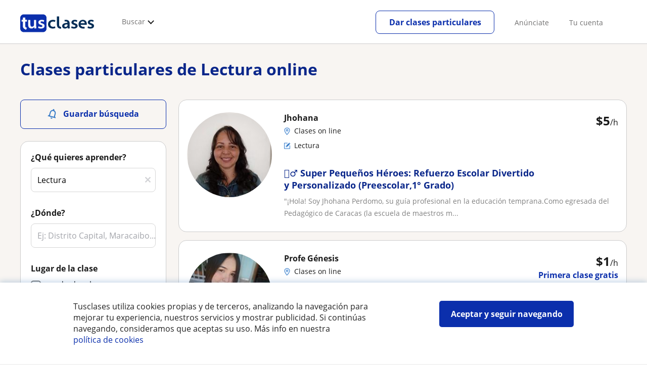

--- FILE ---
content_type: text/html; charset=utf-8
request_url: https://www.tusclases.com.ve/online/lectura/
body_size: 89888
content:


<!DOCTYPE html>
<html lang="es-VE">
<head><meta http-equiv="Content-Type" content="text/html;utf-8" /><title>
	Clases de Lectura online - 282 profesores
</title><meta name="viewport" content="width=device-width" /><meta name="robots" content="index,follow"/>
<meta name="Description" content="Clases particulares online de Lectura. Encuentra el maestro particular on-line de Lectura que necesitas en tusclases.com.ve. Estudia Lectura desde casa"/>
<link rel="canonical" href="https://www.tusclases.com.ve/online/lectura/"/>
<link rel="next" href="?pagina=2"/>
<link rel="alternate" hreflang="es-AR" href="https://www.tusclases.com.ar/online/lectura.aspx"/>
<link rel="alternate" hreflang="pt-BR" href="https://www.suasaulasparticulares.com.br/online/leitura"/>
<link rel="alternate" hreflang="es-CL" href="https://www.tusclasesparticulares.cl/online/lectura/"/>
<link rel="alternate" hreflang="es-CO" href="https://www.tusclases.co/online/lectura/"/>
<link rel="alternate" hreflang="es-ES" href="https://www.tusclasesparticulares.com/online/lectura.aspx"/>
<link rel="alternate" hreflang="fr-FR" href="https://www.voscours.fr/online/lecture"/>
<link rel="alternate" hreflang="it-IT" href="https://www.letuelezioni.it/online/lettura"/>
<link rel="alternate" hreflang="es-MX" href="https://www.tusclases.mx/online/lectura/"/>
<link rel="alternate" hreflang="es-PE" href="https://www.tusclases.pe/online/lectura/"/>
<link rel="alternate" hreflang="es-VE" href="https://www.tusclases.com.ve/online/lectura/"/>
<link rel="alternate" hreflang="en-GB" href="https://www.findtutors.co.uk/online-lessons/reading/"/>
<meta property="og:title" content="Clases de Lectura online - 282 profesores"/>
<meta property="og:description" content="Clases particulares online de Lectura. Encuentra el maestro particular on-line de Lectura que necesitas en tusclases.com.ve. Estudia Lectura desde casa"/>
<meta property="og:type" content="website" /><meta property="og:url" content="https://www.tusclases.com.ve/online/lectura/"/>
<meta property="og:image" content="https://d13nnzzfr74buh.cloudfront.net/i/og_tusclases_v2.png"/>
<link id="lnkcss" type="text/css" rel="stylesheet" href="https://d13nnzzfr74buh.cloudfront.net/tcla.min.css?v=798" /><link rel="stylesheet" type="text/css" href="https://d13nnzzfr74buh.cloudfront.net/parrilla/province-capital.min.css?v=798"/>
<link rel="stylesheet" type="text/css" href="https://d13nnzzfr74buh.cloudfront.net/AiCaller.min.css?v=798"/>
<meta http-equiv="X-UA-Compatible" content="IE=edge" /><link rel="icon" type="image/png" href="https://d13nnzzfr74buh.cloudfront.net/i/favicon-latam-esp.png">
</head>
<body id="body" class="desk footer2 country_mx country_studentpass_active nob search-page-v3 search-page" data-portalid="15" data-current-website-area="11" data-wp-req-per="1">
    
    <div id="pp"></div>
    <div id="wrapper" class="flex">
        <header id="header" class="header2 v3">
    <div class="shell-lg">
        <section class="header-web">
            <div id="logo">
                <a href="/" id="lnkhome" title="Clases particulares">
                    <img src="https://d13nnzzfr74buh.cloudfront.net/i/logo_tusclases_v3.svg" id="imglogo" width="159" height="60" />
                </a>
            </div>
            <div class="barra-vertical"></div>
            <div id="navcustom" class="navigation-web">
                <nav class="men">
                    <ul>
                        <li id="menuSearchers" class="menu menu-searchers">
                            <span class="menu-title">Buscar</span>
                            <div id="navmainsearchers" class="submenu lang_es">
                                <div class="submenu-title">
                                    <span class="submenu-title-txt dblock bold">Miles de avisos a tu alcance</span>
                                </div>
                                <div class="submenu-items ovhid">
                                    <ul class="col_l fl_l">
                                        <li id="li1">
                                            <a href="/profesores/">
                                                <svg id="header_particulares" style="color:#A3A5AB;;fill:currentcolor" width="23px" height="23px" viewBox="0 0 22 16" xmlns="http://www.w3.org/2000/svg" ><path d='M19.3218891,11.5127559 C19.9517018,11.5127559 20.5147472,11.6667556 20.9046069,11.8964761 C21.2947223,12.1261965 21.4883731,12.4078471 21.4883731,12.6639164 L21.4883731,14.0708903 L18.9302387,14.0708903 L18.9302387,13.0315203 C18.9302387,12.5078702 18.6514021,12.0535455 18.2106355,11.6884997 C18.5337279,11.5815697 18.9148899,11.5127559 19.3218891,11.5127559 Z M15.0930372,11.2569425 C16.0464538,11.2569425 16.9008707,11.4700351 17.4992184,11.8084762 C18.097566,12.1469174 18.4186119,12.58487 18.4186119,13.0315203 L18.4186119,15.3499575 L11.7674624,15.3499575 L11.7674624,13.0315203 C11.7674624,12.58487 12.0885083,12.1469174 12.6866001,11.8084762 C13.2849478,11.4700351 14.1396205,11.2569425 15.0930372,11.2569425 Z M0.511671144,11.2569425 L12.6546235,11.2569425 C12.5781352,11.2940354 12.5026703,11.3283144 12.4307867,11.3689888 C11.818881,11.7151043 11.3783702,12.2113824 11.2796262,12.7918231 L0.511671144,12.7918231 L0.511671144,11.2569425 Z M3.58143241,10.7453156 L7.16282055,10.7453156 L7.16282055,8.95462152 L3.58143241,8.95462152 L3.58143241,10.7453156 Z M19.4418656,8.1871812 C20.1512363,8.1871812 20.7209328,8.75687773 20.7209328,9.46624839 C20.7209328,10.1756191 20.1512363,10.7453156 19.4418656,10.7453156 C18.7322391,10.7453156 18.1627984,10.1756191 18.1627984,9.46624839 C18.1627984,8.75687773 18.7322391,8.1871812 19.4418656,8.1871812 Z M15.0930372,7.41974088 C15.9436168,7.41974088 16.6279178,8.10378602 16.6279178,8.95462152 C16.6279178,9.8052012 15.9436168,10.4895021 15.0930372,10.4895021 C14.2422017,10.4895021 13.5581565,9.8052012 13.5581565,8.95462152 C13.5581565,8.10378602 14.2422017,7.41974088 15.0930372,7.41974088 Z M1.5349249,2.55928555 L16.3721043,2.55928555 L16.3721043,7.36371774 C16.0213841,7.08206715 15.5760129,6.90811401 15.0930372,6.90811401 C13.9656673,6.90811401 13.0465296,7.82750751 13.0465296,8.95462152 C13.0465296,9.72308509 13.4727148,10.3956186 14.1017601,10.7453156 L7.67444743,10.7453156 L7.67444743,8.69880808 C7.67649394,8.57422693 7.58874993,8.46627366 7.4664711,8.44299464 C7.45061067,8.44145976 7.43449442,8.44145976 7.41863399,8.44299464 L3.32561897,8.44299464 C3.18415414,8.44299464 3.06980553,8.55759906 3.06980553,8.69880808 L3.06980553,10.7453156 L1.5349249,10.7453156 L1.5349249,2.55928555 Z M0.511671144,2.04765867 L17.3953581,2.04765867 L17.3953581,0.512778038 L0.511671144,0.512778038 L0.511671144,2.04765867 Z M0.207764779,0.00115116047 C0.0854859548,0.0244301834 -0.00225805465,0.132383455 4.4266294e-05,0.256964599 L4.4266294e-05,2.30347211 C4.4266294e-05,2.44468113 0.114392873,2.55928555 0.255857705,2.55928555 L1.02329802,2.55928555 L1.02329802,10.7453156 L0.255857705,10.7453156 C0.114392873,10.7453156 4.4266294e-05,10.85992 4.4266294e-05,11.001129 L4.4266294e-05,13.0476365 C4.4266294e-05,13.1888456 0.114392873,13.30345 0.255857705,13.30345 L11.2558356,13.30345 L11.2558356,15.6057709 C11.2558356,15.7469799 11.3701842,15.8615844 11.511649,15.8615844 L18.6744253,15.8615844 C18.8156343,15.8615844 18.9302387,15.7469799 18.9302387,15.6057709 L18.9302387,14.5825172 L21.7441866,14.5825172 C21.8853956,14.5825172 22,14.4679127 22,14.3267037 L22,12.6639164 C22,12.1640569 21.6546519,11.7432438 21.1686063,11.4567328 C20.8910487,11.2935238 20.5577238,11.1745705 20.1931897,11.0970591 C20.8066303,10.8123387 21.2325597,10.1848283 21.2325597,9.46624839 C21.2325597,8.4803434 20.4277706,7.67555432 19.4418656,7.67555432 C18.4559606,7.67555432 17.6511715,8.4803434 17.6511715,9.46624839 C17.6511715,10.1600144 18.0466591,10.768083 18.6263324,11.0650824 C18.2863563,11.121873 17.9737523,11.2144774 17.6990087,11.3449423 C17.2132189,11.0804312 16.6174294,10.8965013 15.9564075,10.8092689 C16.6529875,10.4823394 17.1395447,9.77271289 17.1395447,8.95462152 C17.1395447,8.59852921 17.0446379,8.27134382 16.8837312,7.97920488 C16.8852661,7.96334444 16.8852661,7.9472282 16.8837312,7.93136776 L16.8837312,2.55928555 L17.6511715,2.55928555 C17.7923806,2.55928555 17.906985,2.44468113 17.906985,2.30347211 L17.906985,0.256964599 C17.906985,0.115755581 17.7923806,0.00115116047 17.6511715,0.00115116047 L0.255857705,0.00115116047 C0.239741458,-0.000383720158 0.223881025,-0.000383720158 0.207764779,0.00115116047 Z'></path></svg>
                                                Profesores particulares
                                            </a>
                                        </li>
                                        <li id="li2">
                                            <a href="/online/">
                                                <svg id="header_online" style="color:#A3A5AB;;fill:currentcolor" width="17px" height="21px" viewBox="0 0 17 21" xmlns="http://www.w3.org/2000/svg" ><g id='wireframes' stroke='none' stroke-width='1' fill='none' fill-rule='evenodd'><g id='Header-' transform='translate(-168.000000, -193.000000)' fill='#A3A5AB'><g id='Group-20' transform='translate(145.000000, 61.000000)'><g id='Group-11' transform='translate(23.000000, 132.000000)'><g id='webcam'><path d='M8.5,16.3495305 C4.1741784,16.3495305 0.654460094,12.8298122 0.654460094,8.50399061 C0.654460094,4.17816901 4.1741784,0.654460094 8.5,0.654460094 C12.8258216,0.654460094 16.3455399,4.1741784 16.3455399,8.5 C16.3455399,12.8258216 12.8258216,16.3495305 8.5,16.3495305 Z M10.4633803,17.0039906 C11.9758216,17.0039906 13.2248826,18.1492958 13.3884977,19.6178404 L3.61150235,19.6178404 C3.77511737,18.1492958 5.0241784,17.0039906 6.53661972,17.0039906 L10.4633803,17.0039906 Z M17,8.5 C17,3.81502347 13.1889671,-5.68434189e-14 8.5,-5.68434189e-14 C3.81103286,-5.68434189e-14 0,3.81502347 0,8.5 C0,12.1593897 2.32652582,15.2880282 5.57488263,16.4812207 C4.0584507,16.9042254 2.94107981,18.2929577 2.94107981,19.9410798 L2.94107981,20.2683099 L14.0589202,20.2683099 L14.0589202,19.9410798 C14.0589202,18.2929577 12.9415493,16.9002347 11.4251174,16.4812207 C14.6774648,15.2880282 17,12.1633803 17,8.5 Z' id='Fill-1'></path><path d='M8.5,13.07723 C5.97394366,13.07723 3.92276995,11.0220657 3.92276995,8.5 C3.92276995,5.97793427 5.97394366,3.92276995 8.5,3.92276995 C11.0260563,3.92276995 13.07723,5.97793427 13.07723,8.5 C13.07723,11.0220657 11.0260563,13.07723 8.5,13.07723 M8.5,3.26830986 C5.61478873,3.26830986 3.26830986,5.61478873 3.26830986,8.5 C3.26830986,11.3852113 5.61478873,13.7316901 8.5,13.7316901 C11.3852113,13.7316901 13.7316901,11.3852113 13.7316901,8.5 C13.7316901,5.61478873 11.3852113,3.26830986 8.5,3.26830986' id='Fill-3'></path><path d='M8.5,11.4450704 C6.8758216,11.4450704 5.55892019,10.1241784 5.55892019,8.50399061 C5.55892019,6.88380282 6.87981221,5.5629108 8.5,5.5629108 C10.1201878,5.5629108 11.4410798,6.88380282 11.4410798,8.50399061 C11.4410798,10.1241784 10.1241784,11.4450704 8.5,11.4450704 M8.5,4.90446009 C6.51666667,4.90446009 4.90446009,6.51666667 4.90446009,8.5 C4.90446009,10.4833333 6.51666667,12.0955399 8.5,12.0955399 C10.4833333,12.0955399 12.0955399,10.4833333 12.0955399,8.5 C12.0955399,6.51666667 10.4833333,4.90446009 8.5,4.90446009' id='Fill-5'></path><path d='M8.5,6.54061033 C7.4185446,6.54061033 6.53661972,7.42253521 6.53661972,8.50399061 C6.53661972,8.68356808 6.6842723,8.83122066 6.86384977,8.83122066 C7.04342723,8.83122066 7.19107981,8.68356808 7.19107981,8.50399061 C7.19107981,7.78169014 7.77769953,7.19507042 8.5,7.19507042 C8.67957746,7.19507042 8.82723005,7.04741784 8.82723005,6.86784038 C8.82723005,6.6842723 8.67957746,6.54061033 8.5,6.54061033' id='Fill-7'></path><polygon id='Fill-9' points='8.17276995 18.6361502 8.82723005 18.6361502 8.82723005 17.9816901 8.17276995 17.9816901'></polygon><polygon id='Fill-11' points='9.48169014 18.6361502 10.1361502 18.6361502 10.1361502 17.9816901 9.48169014 17.9816901'></polygon><polygon id='Fill-12' points='6.86384977 18.6361502 7.51830986 18.6361502 7.51830986 17.9816901 6.86384977 17.9816901'></polygon></g></g></g></g></g></svg>
                                                Clases online
                                            </a>
                                        </li>
                                        
                                    </ul>
                                    <ul class="col_r fl_r">
                                        
                                        <li id="li5">
                                            <a href="/alumnos-para-clases-particulares">
                                                <svg id="header_students" style="color:#A3A5AB;;fill:currentcolor" width="16px" height="21px" viewBox="0 0 16 21" xmlns="http://www.w3.org/2000/svg" ><g id='wireframes' stroke='none' stroke-width='1' fill='none' fill-rule='evenodd'><g id='Header-' transform='translate(-168.000000, -329.000000)' fill='#A3A5AB'><g id='Group-20' transform='translate(145.000000, 61.000000)'><g id='Group-14' transform='translate(23.000000, 268.000000)'><g id='alumno'><path d='M14.8399,19.7196364 C14.6469,19.9417273 14.3519,20.0639091 14.0095667,20.0639091 L1.72123333,20.0639091 C1.3789,20.0639091 1.0839,19.9417273 0.8909,19.7196364 C0.6979,19.4978636 0.626233333,19.1984545 0.689566667,18.8774091 L1.74156667,13.5249545 C1.88056667,12.8179545 2.63423333,12.2207273 3.3879,12.2207273 L6.0119,12.2207273 L7.5789,14.3974091 L6.66323333,16.8362727 L8.07856667,18.4462727 L9.53323333,16.7557727 L8.34323333,14.3891364 L10.1799,12.2210455 L12.3429,12.2210455 C13.0965667,12.2210455 13.8502333,12.8182727 13.9892333,13.5252727 L15.0412333,18.8777273 C15.1042333,19.1984545 15.0329,19.4975455 14.8399,19.7196364 Z M7.9969,15.1702727 L8.74823333,16.6650909 L8.07323333,17.4497273 L7.42023333,16.7067727 L7.9969,15.1702727 Z M15.6962333,18.7596818 L14.6442333,13.4072273 C14.4469,12.4020909 13.4145667,11.5843636 12.3429,11.5843636 L9.86156667,11.5843636 L7.9699,13.8170455 L6.36223333,11.5840455 L3.3879,11.5840455 C2.31623333,11.5840455 1.2839,12.4017727 1.08623333,13.4069091 L0.0342333333,18.7593636 C-0.0661,19.2700455 0.0559,19.7552727 0.3779,20.1256364 C0.6999,20.496 1.1769,20.6999545 1.72123333,20.6999545 L14.0095667,20.6999545 C14.5539,20.6999545 15.0309,20.496 15.3529,20.1256364 C15.6749,19.7552727 15.7969,19.2703636 15.6962333,18.7596818 Z' id='Fill-1'></path><path d='M2.44656667,3.13027273 L7.86523333,0.702863636 L13.2842333,3.12995455 L11.3202333,3.81213636 C10.4659,2.91772727 9.23556667,2.35168182 7.86523333,2.35168182 C6.4949,2.35168182 5.26456667,2.91772727 4.41023333,3.81213636 L2.44656667,3.13027273 Z M7.86523333,10.5929091 C5.65956667,10.5929091 3.86523333,8.88013636 3.86523333,6.77472727 C3.86523333,4.68681818 5.65956667,2.98836364 7.86523333,2.98836364 C10.0709,2.98836364 11.8652333,4.68681818 11.8652333,6.77472727 C11.8652333,8.88013636 10.0709,10.5929091 7.86523333,10.5929091 Z M3.19856667,6.77472727 C3.19856667,9.23109091 5.2919,11.2292727 7.86523333,11.2292727 C10.4385667,11.2292727 12.5319,9.23109091 12.5319,6.77472727 C12.5319,5.87459091 12.2452333,5.03745455 11.7559,4.33809091 L12.2035667,4.18281818 L12.1935667,4.20922727 C12.2072333,4.21431818 13.5735667,4.75554545 13.9795667,7.66531818 L14.6402333,7.581 C14.3325667,5.37790909 13.4965667,4.36768182 12.9425667,3.92636364 L15.0195667,3.20504545 L7.86523333,0 L0.7109,3.20472727 L3.97456667,4.33809091 C3.48523333,5.03745455 3.19856667,5.87459091 3.19856667,6.77472727 Z' id='Fill-3'></path></g></g></g></g></g></svg>
                                                <span>
                                                    Alumnos buscando profesor
                                                </span>
                                            </a>
                                        </li>
                                        
                                    </ul>
                                </div>
                                <div class="submenu-items tb-vs"></div>
                            </div>
                        </li>
                        
                        
                        
                    </ul>
                </nav>
                <nav id="MenuLanding" class="men landing-custom-search">
                    <ul>
                        
                    </ul>
                </nav>
                <nav class="actions">
                    <ul class="ulactions">
                        <li class="menu menu-user">
                            <span class="menu-title">
                                <span class="mainbadge"><span class="gunm js-gunm-total" data-getunreadmsgs="1" data-gunm-api="https://www.tusclases.com/api_common/"></span></span>
                                <span class="nav-photouser dinline">
                                    <img data-iurl="https://d13nnzzfr74buh.cloudfront.net/i/avatar_blue-min.png" alt="Avatar cuenta" /></span>
                                <span id="menutucuenta" class="menu-titletxt dinline">Tu cuenta</span>
                            </span>
                            <div class="submenu actionsmenu">
                                <ul class="ulactionsmenu">
                                    <li class="liuserinfo ovhid nodis">
                                        <div class="dvphoto fl_l"><a href="#" class="lnkchgphoto">Modificar</a></div>
                                        <div class="dvbasicinfo fl_l">
                                            <span class="spheadername dblock bold"></span>
                                            <span class="spheaderstars dblock"></span>
                                            <span class="dblock"><a href="#" class="lnkheaderprofile">ver perfil</a></span>
                                        </div>
                                    </li>
                                    <li class="lilogin">
                                        <a id="btnlogin" href="/acceso-area-personal.aspx" class="btn green-btn btnlogin">Iniciar sesión</a>
                                        <div class="new-register">
                                            <span>¿Eres nuevo?</span>
                                            <button data-href="/usuario/registro/new.aspx?InnerOrigin=28" class="fl_r">regístrate gratis</button>
                                        </div>
                                    </li>
                                    
                                    <li class="limensajes subact disabled" data-to="-1">
                                        <button data-href="/gestionaranuncio/messaging" class="apnolnk">
                                            <div class="dvmessages">
                                                <i class="svg">
                                                    <svg id="mail" style="color:#A3A5AB;fill:currentcolor" width="22px" height="23px" viewBox="0 0 512 512" xmlns="http://www.w3.org/2000/svg" ><path d='m64 128l0 256 384 0 0-256z m192 140l-163-124 326 0z m-176 100l0-214 115 88-68 77 2 2 79-70 48 37 48-37 79 70 2-2-68-77 115-88 0 214z'/></svg>
                                                </i>
                                                <div class="badge"><span class="gunm js-gnum-mesaages" data-getunreadmsgs="1" data-gunm-api="https://www.tusclases.com/api_common/"></span></div>
                                            </div>
                                            Tus mensajes</button></li>
                                    <li class="limensajes subact disabled" data-to="-1">
                                        <button data-href="/gestionaranuncio/notifications" class="apnolnk">
                                            <div class="dvmessages dvnotificacines">
                                                <i class="svg">
                                                    <svg id="notifications" style="color:#A3A5AB;fill:currentcolor" width="21px" height="21px" viewBox="0 0 512 512" xmlns="http://www.w3.org/2000/svg" ><path d='m382 226c0-98-53-131-102-138 0-1 0-1 0-2 0-12-11-22-24-22-13 0-24 10-24 22 0 1 0 1 0 2-49 7-102 41-102 138 0 114-28 126-66 158l384 0c-38-32-66-44-66-158z m-275 142c9-9 17-18 23-32 12-25 17-59 17-110 0-46 13-80 37-101 23-19 52-23 72-23 20 0 49 4 72 23 24 21 37 54 37 101 0 84 15 117 40 142z m149 80c27 0 49-20 52-43l-103 0c2 23 24 43 51 43z'/></svg>
                                                </i>
                                                <div class="badge num"><span class="gunm js-gnum-notif" data-getunreadnotif="1"></span></div>
                                            </div>
                                            Tus notificaciones</button></li>
                                    <li class="liarea subact disabled" data-to="-1">
                                        <button data-href="/gestionaranuncio/" class="apnolnk">
                                            <i class="svg">
                                                <svg id="icon-android-person" style="color:#A3A5AB;fill:currentcolor" width="20px" height="20px" viewBox="0 0 512 512" xmlns="http://www.w3.org/2000/svg" ><path xmlns='http://www.w3.org/2000/svg' d='m256 256c53 0 96-43 96-96 0-53-43-96-96-96-53 0-96 43-96 96 0 53 43 96 96 96z m0 48c-64 0-192 32-192 96l0 48 384 0 0-48c0-64-128-96-192-96z'></path></svg>
                                            </i>
                                            Tu área personal
                                        </button>
                                    </li>
                                    
                                    
                                    <li class="lilogout subact disabled center" data-to="-1">
                                        <button data-href="/logout.aspx" class="apnolnk">Cerrar sesión</button></li>
                                </ul>
                            </div>
                        </li>
                        <li class="nav-item"><a id="Anunciate" href="/anunciarse/" class="item-title">Anúnciate</a></li>
                        <li class="nav-item connectar_direct"><a href="/acceso-area-personal.aspx" class="item-title">Tu cuenta</a></li>

                        <li class="lipublish" style=""><a id="DarClasesBtn" class="sign-btn lnkcreateacc" href="/dar-clases-particulares/" style="min-width: 185px; justify-content: center; display: flex;"><span id="DarClasesBtnTemplate" style="background-color: #0b2a9359; height: 16px; width: 100%;"></span></a></li>
                    </ul>
                </nav>
            </div>
        </section>
    </div>
    <input type="hidden" class="screenType" />
    <input type="hidden" id="hidtcom" value="Comunidad" />
    <input type="hidden" id="hidtmas" value="Más" />
    <svg id="header_howitworks" style="color:#A3A5AB;display:none;fill:currentcolor" width="22px" height="22px" viewBox="0 0 512 512" xmlns="http://www.w3.org/2000/svg" ><path d='m256 48c-115 0-208 93-208 208 0 115 93 208 208 208 115 0 208-93 208-208 0-115-93-208-208-208z m0 399c-105 0-191-86-191-191 0-105 86-191 191-191 105 0 191 86 191 191 0 105-86 191-191 191z m4-301c-44 0-68 20-68 62l19 0c-1-30 15-46 48-46 23 0 42 16 42 40 0 15-8 27-19 38-23 20-29 36-30 64l19 0c1-26 0-31 23-53 15-14 26-28 26-50 0-35-27-55-60-55z m0 186c-9 0-17 8-17 17 0 9 8 17 17 17 10 0 17-7 17-17 0-9-7-17-17-17z'></path></svg>
    
</header>

        
        
        <div class="shell shellcontent">
            <div id="div_contenido">
                <div id="cph">
                    
    <div id="buscador">
        

        <div id="divHeaderSearch" class="mg10 mgbottom30 ovhid">
            <div id="divtitulo"><h1>Clases particulares de Lectura online</h1></div>
            
        </div>
        <div id="searchleft" class="fl_l search_l">
            


<div class="barraLateralNavegacion2">
    <div id="dvalrt" class="dBotonGuardarBusqueda">
        <div id="addtoalert" class="addtoalert btnicotxt">
    <div class="icono">
        <svg id="notifications3" style="color:#fff;fill:currentcolor" width="17px" height="20px"  xmlns="http://www.w3.org/2000/svg" ><g id='parrilla' stroke='none' stroke-width='1' fill='none' fill-rule='evenodd'><g id='parrilla-profesores-particulares-dtp-0-resultados' transform='translate(-411.000000, -553.000000)' fill='#387BC7' fill-rule='nonzero'><g id='Group-2-Copy-3' transform='translate(383.000000, 535.000000)'><g id='notifications_none-24px' transform='translate(38.000000, 28.000000) rotate(-345.000000) translate(-38.000000, -28.000000) translate(26.000000, 16.000000)'><path d='M12,22 C13.1,22 14,21.1 14,20 L10,20 C10,21.1 10.9,22 12,22 Z M18,16 L18,11 C18,7.93 16.37,5.36 13.5,4.68 L13.5,4 C13.5,3.17 12.83,2.5 12,2.5 C11.17,2.5 10.5,3.17 10.5,4 L10.5,4.68 C7.64,5.36 6,7.92 6,11 L6,16 L4,18 L4,19 L20,19 L20,18 L18,16 Z M16,17 L8,17 L8,11 C8,8.52 9.51,6.5 12,6.5 C14.49,6.5 16,8.52 16,11 L16,17 Z' id='Shape'></path></g></g></g></g></svg>
    </div>
    <div class="texto">Guardar búsqueda</div>
</div>

    </div>
    <div id="dvsearch" class="pd0 sbox mgbottom30">
        

<div class="listing_filters">
    <style>.barraLateralNavegacion2 .addtoalert{background-color:#0b2fac!important;border-radius:5px;font-weight:normal;padding:10px 0;height:22px;margin-bottom:10px;}.barraLateralNavegacion2 .addtoalert div{display:inline-block;}.barraLateralNavegacion2 .addtoalert div:nth-child(2){vertical-align:super;margin-left:10px;}.barraLateralNavegacion2 .alertsaved{border-radius:5px;padding:10px 0;margin-bottom:10px;}.list-mas-buscadas.hidden{display:none!important;}#listtopsubjects{display:none;}#listtopsubjects.active{display:block!important;margin-bottom:50px!important;}#listtopsubjects p{font-size:16px!important;font-weight:700!important;color:#1a1a1a!important;}#listtopsubjects a{color:#1a1a1a!important;}#listtopsubjects a div{margin-top:10px!important;}#dFiltrosFields{background-color:#fff;}#dFiltrosFields .bus_prof{box-shadow:none!important;}#dFiltrosFields .tithead{display:none!important;}.listing_filters{padding:15px;position:relative;}.listing_filters.hide_specific_filters #divprices,.listing_filters.hide_specific_filters #dvfiltipeloc,.listing_filters.hide_specific_filters #divnivelclase,.listing_filters.hide_specific_filters #filterreviews,.listing_filters.hide_specific_filters #otherfilters{display:none!important;}.listing_filters ::placeholder{color:#a3a5ab;opacity:.5;}.listing_filters #busprof3 .bsection{margin-bottom:30px;border-bottom:0;}.listing_filters #busprof3 #divtipoclase .tipoclase{width:32%;display:inline-block;cursor:pointer;}.listing_filters #busprof3 #divtipoclase .tipoclase:not(:last-of-type) .dicono{border-right:1px solid #a3a5ab;}.listing_filters #busprof3 #divtipoclase .tipoclase .dicono{text-align:center;display:inline-block;width:100%;}.listing_filters #busprof3 #divtipoclase .tptext{color:#a3a5ab;font-size:11px;text-align:center;display:inline-block;width:100%;}.listing_filters #busprof3 .filerslist{list-style:none;padding:0;margin:0;}.listing_filters #busprof3 .filerslist li{margin-bottom:8px;}.listing_filters #busprof3 li{margin-bottom:5px;}.listing_filters #busprof3 .wcheckboxact .wcheckbox{vertical-align:sub;margin-right:5px;display:inline-block;}.listing_filters #busprof3 .sprite.wcheckbox{width:16px;height:16px;background-position:-385px -614px;}.listing_filters #busprof3 .sprite{background-image:url(https://d13nnzzfr74buh.cloudfront.net/i/t_s30.png);}.listing_filters #busprof3 .listing_filters #busprof3 .wcheckboxact.checked .wcheckbox{background-position:-403px -614px;}.listing_filters #busprof3 input[type=checkbox]{display:none;}.listing_filters #busprof3 .filterstittles{display:block;margin-bottom:15px;font-size:14px;font-weight:bold;color:#58595b;font-weight:600;}.listing_filters #busprof3 .wcheckboxact.checked .wcheckbox{background-position:-403px -614px;}.listing_filters #busprof3 #txtbuscar2{font-size:1em;}.listing_filters #busprof3 #divdistrito{display:none;}.listing_filters #busprof3 #divdistrito .filterstittles{display:flex;align-items:center;}.listing_filters #busprof3 #divdistrito .filterstittles .new{background:#ffdc82;padding:4px 8px;color:#0b2fac;border-radius:4px;margin-left:8px;font-size:12px;line-height:12px;}.listing_filters #busprof3 #divdistrito #seldistrito{padding:6px 7px;background:url(https://d13nnzzfr74buh.cloudfront.net/i/parrilla/chevron-down.svg) no-repeat;background-position:center right 10px!important;appearance:none;color:#000;}@media(max-width:768px){.listing_filters #busprof3 #divdistrito #seldistrito{padding:9px 10px;}}.listing_filters #busprof3 #divdistrito #seldistrito:invalid{color:#a5a5a5;}.listing_filters #busprof3 #divdistrito #seldistrito option{padding:10px;color:#000;}.listing_filters #busprof3 #divdistrito #seldistrito option[value=""]{color:#a5a5a5;}.suggestContainer{position:relative;}.suggestContainer .sugg::-webkit-input-placeholder{opacity:1;}.suggestContainer .reset{cursor:pointer;position:absolute;padding:12px 8px;top:0;right:0;opacity:.5;display:none;}@media screen and (max-width:475px){#dFiltrosFields{display:block;}#dFiltrosFields .tptext{font-size:13px!important;}.listing_filters #busprof3 .filterstittles{font-weight:600;}.listing_filters #busprof3 .bsection{padding-bottom:0;}}</style>
    <div class="r5 sh bge bus_prof c2" id="busprof3">
        <form name="form1" method="post" action="/online/lectura/" id="form1">
<div>
<input type="hidden" name="__VIEWSTATE" id="__VIEWSTATE" value="/[base64]" />
</div>

<div>

	<input type="hidden" name="__VIEWSTATEGENERATOR" id="__VIEWSTATEGENERATOR" value="388677AA" />
	<input type="hidden" name="__EVENTVALIDATION" id="__EVENTVALIDATION" value="/wEdABKQ2y3klUbP3t/QXuBTPtt9abGJmU+w/HEcBb8NOsEp3EO/dVmeS/lhz4A/lF5AxghmBxWhTM6Wpwr4uA2P7m4kaXWWGO6BqfYjBbKHhQYvuILGcDkfi1g0Bwgue2kJ/RXMS41ZVS36JHpHRo1t1xtgg6vIuf9sXLBN6pAF0XqqR3fBKHwgVsVIJXpJ9BjgpXocSq0fhsK0T5tVfwoTb0+DmDCNaTkpx5DS2BgSXoWVIr1qK9yvLiXyApQpfQpUgkGjOwStKClejojBIhPOERbdZf86Ws53pnoxS7X16zsTMI/ZZyvHnbQgbNhJVfuiVKVMKBLf8Psh/gb9uV9kjel+tCgGYbMTKCEm8LTsmkGjSxRXfkJys7CRe9aMWMASvWws8Oqz3jDDkqG/ik1/U5Pk2VvQlw76ENEn5Pm7+MVWQw==" />
</div>
            <div id="dvfilmateria">
                <p class="center tithead">Buscador de clases</p>
                <div class="mg30">
                    <span class="filterstittles mg10">¿Qué quieres aprender?</span>
                    <div class="suggestContainer suggCont-1 mgbottom30">
                        <svg id="close" style="color:#a3a5ab;fill:currentcolor" width="15px" height="15px" viewBox="0 0 512 512" xmlns="http://www.w3.org/2000/svg" class='reset js-reset' data-id='txtsubject'><path d='m444 387l-132-132 132-130c5-5 5-14 0-19l-37-38c-3-2-7-4-10-4-4 0-7 2-10 4l-131 130-131-130c-3-2-6-4-10-4-4 0-7 2-10 4l-37 38c-5 5-5 14 0 20l132 130-132 131c-2 3-4 6-4 10 0 4 2 7 4 10l38 37c3 3 6 4 10 4 3 0 7-1 9-4l131-131 131 131c2 3 6 4 10 4 3 0 7-1 9-4l38-37c2-3 4-6 4-10 0-4-2-7-4-10z'/></svg>
                        <input name="ctl00$m$BarraLateralNavegacion1$buscadorcompleto$txtsubject" type="text" value="Lectura" maxlength="100" id="txtsubject" data-sugg-css="https://d13nnzzfr74buh.cloudfront.net/suggest.min.css?v=798" autocomplete="off" data-sugg-sel-p="" data-s-v="783" data-sugg-pid="13" class="sugg js-suggmateria" data-sugg="true" data-sugg-it="1" data-sugg-ss="https://d13nnzzfr74buh.cloudfront.net/sugg/suggester.min.js?v=783" placeholder="Ej: Inglés, Matemáticas..." data-sq="1" data-sugg-api="/sugg/api/" data-sugg-mob="1" />
                        <input type="hidden" name="idcategoria" id="idcategoria" data-id='txtsubject' value="3" />
                        <input type="hidden" name="idsubcategoria" id="idsubcategoria" data-id='txtsubject' value="299" />
                        <input type="hidden" name="idkeyword" id="idkeyword" data-id='txtsubject' value="0" />
                        <input type="hidden" name="idsmultisubcat" id="idsmultisubcat" data-id='txtsubject' value="" />

                    </div>
                    <div id="divprovincias" class="bsection">
                        <span class="filterstittles">¿Dónde?</span>
                        <div class="suggestContainer suggCont-2 mgbottom15">
                            <svg id="close" style="color:#a3a5ab;fill:currentcolor" width="15px" height="15px" viewBox="0 0 512 512" xmlns="http://www.w3.org/2000/svg" class='reset js-reset' data-id='sugProvincia'><path d='m444 387l-132-132 132-130c5-5 5-14 0-19l-37-38c-3-2-7-4-10-4-4 0-7 2-10 4l-131 130-131-130c-3-2-6-4-10-4-4 0-7 2-10 4l-37 38c-5 5-5 14 0 20l132 130-132 131c-2 3-4 6-4 10 0 4 2 7 4 10l38 37c3 3 6 4 10 4 3 0 7-1 9-4l131-131 131 131c2 3 6 4 10 4 3 0 7-1 9-4l38-37c2-3 4-6 4-10 0-4-2-7-4-10z'/></svg>
                            <input name="ctl00$m$BarraLateralNavegacion1$buscadorcompleto$sugProvincia" type="text" maxlength="100" id="sugProvincia" data-sugg-css="https://d13nnzzfr74buh.cloudfront.net/suggest.min.css?v=798" autocomplete="off" data-sugg-sel-p="" data-s-v="783" data-sugg-pid="13" class="sugg js-sugglocalidad" data-sugg="true" data-qs-c="idlocalidad" data-sugg-ss="https://d13nnzzfr74buh.cloudfront.net/sugg/suggester.min.js?v=783" placeholder="Ej: Distrito Capital, Maracaibo..." data-qs-p="idprovincia" data-sugg-it="2" data-sq="1" data-sugg-api="/sugg/api/" data-sugg-mob="1" />
                            <input type="hidden" name="idprovincia" id="idprovincia" data-id='sugProvincia' value="0" />
                            <input type="hidden" name="idlocalidad" id="idlocalidad" data-id='sugProvincia' value="0" />
                        </div>
                    </div>
                    
                </div>
            </div>


            <div id="dvfiltipeloc" class="bsection">

                
                <div id="divtipoclase">
                    <span class="filterstittles">Lugar de la clase</span>
                    <ul class="filerslist">
                        <li>
                            <span id="schkpresenciales" class="wcheckboxact" data-chck="chkpresenciales"><span class="sprite wcheckbox"></span>puedo desplazarme</span>
                            <input name="ctl00$m$BarraLateralNavegacion1$buscadorcompleto$chkpresenciales" type="checkbox" id="chkpresenciales" value="1" class="chktp chkfilters" />
                        </li>
                        <li id="filterdomi">
                            <span id="schkadomicilio" class="wcheckboxact" data-chck="chkadomicilio"><span class="sprite wcheckbox"></span>clases a domicilio</span>
                            <input name="ctl00$m$BarraLateralNavegacion1$buscadorcompleto$chkadomicilio" type="checkbox" id="chkadomicilio" value="1" class="chktp chkfilters" />
                        </li>
                        <li>
                            <span id="schkonline" class="wcheckboxact checked" data-chck="chkonline"><span class="sprite wcheckbox"></span>clases en línea</span>
                            <input name="ctl00$m$BarraLateralNavegacion1$buscadorcompleto$chkonline" type="checkbox" id="chkonline" value="1" class="chktp chkfilters" checked="checked" />
                        </li>
                    </ul>
                </div>
            </div>

            <div id="divnivelclase_idiomas" class="bsection" style="display: none">
                <span class="filterstittles">Nivel de las clases</span>
                <ul class="filerslist">
                    <li>
                        <span id="schkiniciacion" class="wcheckboxact js-check" data-chck="chkiniciacion"><span class="sprite wcheckbox"></span>iniciación</span>
                        <input name="ctl00$m$BarraLateralNavegacion1$buscadorcompleto$chkiniciacion" type="checkbox" id="chkiniciacion" value="1" class="lvlclass chkfilters" /></li>
                    <li>
                        <span id="schkbajo" class="wcheckboxact js-check" data-chck="chkbajo"><span class="sprite wcheckbox"></span>bajo</span>
                        <input name="ctl00$m$BarraLateralNavegacion1$buscadorcompleto$chkbajo" type="checkbox" id="chkbajo" value="1" class="lvlclass chkfilters" />
                    </li>
                    <li>
                        <span id="schkmedio" class="wcheckboxact js-check" data-chck="chkmedio"><span class="sprite wcheckbox"></span>medio</span>
                        <input name="ctl00$m$BarraLateralNavegacion1$buscadorcompleto$chkmedio" type="checkbox" id="chkmedio" value="1" class="lvlclass chkfilters" />
                    </li>
                    <li>
                        <span id="schkalto" class="wcheckboxact js-check" data-chck="chkalto"><span class="sprite wcheckbox"></span>alto</span>
                        <input name="ctl00$m$BarraLateralNavegacion1$buscadorcompleto$chkalto" type="checkbox" id="chkalto" value="1" class="lvlclass chkfilters" />
                    </li>
                </ul>
            </div>

            

            <div id="divnivelclase" class="bsection">
                <span id="titleniveles" class="filterstittles" data-txtalumnosde="Para alumnos de" data-txtnivelclases="Nivel de las clases">Nivel de las clases</span>
                <ul class="filerslist">
                    <li>
                        <span id="schkpreescolar" class="wcheckboxact js-check" data-chck="chkpreescolar"><span class="sprite wcheckbox"></span>para preescolar</span>
                        <input name="ctl00$m$BarraLateralNavegacion1$buscadorcompleto$chkpreescolar" type="checkbox" id="chkpreescolar" value="1" class="lvlclass chkfilters" /></li>
                    <li>
                        <span id="schkprimaria" class="wcheckboxact js-check" data-chck="chkprimaria"><span class="sprite wcheckbox"></span>Para niños / primaria</span>
                        <input name="ctl00$m$BarraLateralNavegacion1$buscadorcompleto$chkprimaria" type="checkbox" id="chkprimaria" value="1" class="lvlclass chkfilters" />
                    </li>
                    <li>
                        <span id="schkeso" class="wcheckboxact js-check" data-chck="chkeso"><span class="sprite wcheckbox"></span>para secundaria</span>
                        <input name="ctl00$m$BarraLateralNavegacion1$buscadorcompleto$chkeso" type="checkbox" id="chkeso" value="1" class="lvlclass chkfilters" />
                    </li>
                    
                    <li>
                        <span id="schkuniversidad" class="wcheckboxact js-check" data-chck="chkuniversidad"><span class="sprite wcheckbox"></span>para universitarios</span>
                        <input name="ctl00$m$BarraLateralNavegacion1$buscadorcompleto$chkuniversidad" type="checkbox" id="chkuniversidad" value="1" class="lvlclass chkfilters" />
                    </li>
                    <li>
                        <span id="schkadultos" class="wcheckboxact js-check" data-chck="chkadultos"><span class="sprite wcheckbox"></span>para adultos</span>
                        <input name="ctl00$m$BarraLateralNavegacion1$buscadorcompleto$chkadultos" type="checkbox" id="chkadultos" value="1" class="lvlclass chkfilters" />
                    </li>
                    
                </ul>
            </div>

            
            <div class="txtfilter mgbottom15">
                <span id="caracteristicas_avanzadas" class="filterstittles">Características avanzadas</span>
                <input name="ctl00$m$BarraLateralNavegacion1$buscadorcompleto$txtbuscar2" type="text" id="txtbuscar2" class="tfind fs12 c4 dv" placeholder="Características avanzadas..." />
            </div>

            

            <input type="hidden" id="hidSearch" name="hidSearch" value="" />
            <input name="ctl00$m$BarraLateralNavegacion1$buscadorcompleto$hidSearch_server" type="hidden" id="hidSearch_server" value="{&quot;CategoriaId&quot;:3,&quot;SubCategoriaId&quot;:299,&quot;KeywordId&quot;:0,&quot;ProvinciaId&quot;:0,&quot;LocalidadId&quot;:0,&quot;ADomicilio&quot;:0,&quot;Presenciales&quot;:0,&quot;Online&quot;:1,&quot;Preescolar&quot;:0,&quot;MultiSubcatIds&quot;:null}" />
            <input name="ctl00$m$BarraLateralNavegacion1$buscadorcompleto$hidGridSeoFilter" type="hidden" id="hidGridSeoFilter" value="{&quot;Adultos&quot;:0,&quot;Bachillerato&quot;:0,&quot;CategoryId&quot;:3,&quot;CityId&quot;:0,&quot;Country&quot;:862,&quot;ESO&quot;:0,&quot;InCompany&quot;:0,&quot;KeywordId&quot;:0,&quot;ModeloImparticion&quot;:3,&quot;Preescolar&quot;:0,&quot;Primaria&quot;:0,&quot;ProvinceId&quot;:0,&quot;SubCategoryId&quot;:299,&quot;TipoClase&quot;:2,&quot;TipoOfertante&quot;:0,&quot;Type&quot;:1,&quot;Universidad&quot;:0}" />
        </form>
    </div>
</div>

<input type="hidden" id="hidIsMobile" value="false" />

    </div>
    
    
</div>        
        </div>
        <div class="fl_r busc">
            
            <div id="parrilla_v2" class="tcgrid v3" data-s-cg="0" data-s-cg-p="0" data-s-cg-n="0">
    <div class="box pd0">

        

        

        <div id="extra_ads"></div>

        

        <table id="Graella" cellpadding="0" cellspacing="0" align="center" width="100%" class="clic c3">
	<tr>
		<td><div class="itemv3" data-link="/profesores/lectura-online/-super-pequenos-heroes-refuerzo-escolar-divertido-personalizado-preescolar-grado-2224761" data-radialsearch="0"><div class="imgtxt"><div class="img"><div></div><img src="https://d131oejryywhj7.cloudfront.net/p/api/usuario/dup/flGR-60f3kj8Pbq_4phmRKxWbliPpsdf0.jpg/180x180cut/?s=l&r=1" srcset="https://d131oejryywhj7.cloudfront.net/p/api/usuario/dup/flGR-60f3kj8Pbq_4phmRKxWbliPpsdf0.jpg/180x180cut/?s=l&r=1 1x, https://d131oejryywhj7.cloudfront.net/p/api/usuario/dup/flGR-60f3kj8Pbq_4phmRKxWbliPpsdf0.jpg/360x360cut/?s=l&r=1 2x" alt="🦸‍♂️ Super Pequeños Héroes: Refuerzo Escolar Divertido y Personalizado (Preescolar,1° Grado)" /></div><div class="txt txt-common"><div class="price"><div class="amount"><strong>$<b>5</b></strong>/h</div></div><div class="username">Jhohana</div><div class="only-desktop"><div class="place"><span><img data-iurl="https://d13nnzzfr74buh.cloudfront.net/img/icons/location.svg" alt="Estado"/></span><span>Clases on line</span></div><div class="subject"><span><img data-iurl="https://d13nnzzfr74buh.cloudfront.net/img/icons/subject.svg" alt="Materia"/></span><span>Lectura</span></div><a href="/profesores/lectura-online/-super-pequenos-heroes-refuerzo-escolar-divertido-personalizado-preescolar-grado-2224761" class="title"><h3>🦸‍♂️ Super Pequeños Héroes: Refuerzo Escolar Divertido y Personalizado (Preescolar,1° Grado)</h3></a><div class="description">"¡Hola! Soy Jhohana Perdomo, su guía profesional en la educación temprana.Como egresada del Pedagógico de Caracas (la escuela de maestros m...</div></div></div></div><div class="txt only-mobile"><div class="place"><span><img data-iurl="https://d13nnzzfr74buh.cloudfront.net/img/icons/location.svg" alt="Estado"/></span><span>Clases on line</span></div><div class="subject"><span><img data-iurl="https://d13nnzzfr74buh.cloudfront.net/img/icons/subject.svg" alt="Materia"/></span><span>Lectura</span></div><a href="/profesores/lectura-online/-super-pequenos-heroes-refuerzo-escolar-divertido-personalizado-preescolar-grado-2224761" class="title"><h3>🦸‍♂️ Super Pequeños Héroes: Refuerzo Escolar Divertido y Personalizado (Preescolar,1° Grado)</h3></a><div class="description">"¡Hola! Soy Jhohana Perdomo, su guía profesional en la educación temprana.Como egresada del Pedagógico de Caracas (la escuela de maestros m...</div><div class="card-buttons"><button class="show-more">ver más</button><button class="contact-tutor" data-redirect="true">Contactar</button></div></div></div></td>
	</tr>
	<tr>
		<td><div class="itemv3" data-link="/profesores/lectura-online/enseno-leer-forma-mas-facil-divertida-2157927" data-radialsearch="0"><div class="imgtxt"><div class="img"><div></div><img src="https://d131oejryywhj7.cloudfront.net/p/api/usuario/dup/UjZsXxSj3UgOyZYS3uvNT4B9SCMYXoi10.jpg/180x180cut/?s=l&r=1" srcset="https://d131oejryywhj7.cloudfront.net/p/api/usuario/dup/UjZsXxSj3UgOyZYS3uvNT4B9SCMYXoi10.jpg/180x180cut/?s=l&r=1 1x, https://d131oejryywhj7.cloudfront.net/p/api/usuario/dup/UjZsXxSj3UgOyZYS3uvNT4B9SCMYXoi10.jpg/360x360cut/?s=l&r=1 2x" alt="Te enseño a leer de la forma más fácil y divertida" /></div><div class="txt txt-common"><div class="price"><div class="amount"><strong>$<b>1</b></strong>/h</div><div class="free">Primera clase gratis</div></div><div class="username">Profe Génesis</div><div class="only-desktop"><div class="place"><span><img data-iurl="https://d13nnzzfr74buh.cloudfront.net/img/icons/location.svg" alt="Estado"/></span><span>Clases on line</span></div><div class="subject"><span><img data-iurl="https://d13nnzzfr74buh.cloudfront.net/img/icons/subject.svg" alt="Materia"/></span><span>Lectura</span></div><a href="/profesores/lectura-online/enseno-leer-forma-mas-facil-divertida-2157927" class="title"><h3>Te enseño a leer de la forma más fácil y divertida</h3></a><div class="description">Te enseño a leer de la forma más fácil y divertida.</div></div></div></div><div class="txt only-mobile"><div class="place"><span><img data-iurl="https://d13nnzzfr74buh.cloudfront.net/img/icons/location.svg" alt="Estado"/></span><span>Clases on line</span></div><div class="subject"><span><img data-iurl="https://d13nnzzfr74buh.cloudfront.net/img/icons/subject.svg" alt="Materia"/></span><span>Lectura</span></div><a href="/profesores/lectura-online/enseno-leer-forma-mas-facil-divertida-2157927" class="title"><h3>Te enseño a leer de la forma más fácil y divertida</h3></a><div class="description">Te enseño a leer de la forma más fácil y divertida.</div><div class="card-buttons"><button class="show-more">ver más</button><button class="contact-tutor" data-redirect="true">Contactar</button></div></div></div></td>
	</tr>
	<tr>
		<td><div class="itemv3" data-link="/profesores/lectura-online/licenciada-educacion-ensena-leer-escribir-metodo-eficaz-divertido-tres-dias-semanales-iniciacion-correccion-2050648" data-radialsearch="0"><div class="imgtxt"><div class="img"><div></div><img src="https://d131oejryywhj7.cloudfront.net/p/api/usuario/dup/8aT3wuoK3EjPXGWrqBpyRZjYCYGU4zZl0.jpg/180x180cut/?s=l&r=1" srcset="https://d131oejryywhj7.cloudfront.net/p/api/usuario/dup/8aT3wuoK3EjPXGWrqBpyRZjYCYGU4zZl0.jpg/180x180cut/?s=l&r=1 1x, https://d131oejryywhj7.cloudfront.net/p/api/usuario/dup/8aT3wuoK3EjPXGWrqBpyRZjYCYGU4zZl0.jpg/360x360cut/?s=l&r=1 2x" alt="Licenciada en educación enseña a leer y escribir con método eficaz y divertido. Tres días semanales. Iniciación y corrección" /></div><div class="txt txt-common"><div class="price"><div class="amount"><strong>$<b>1</b></strong>/h</div><div class="free">Primera clase gratis</div></div><div class="username">Gloria</div><div class="only-desktop"><div class="place"><span><img data-iurl="https://d13nnzzfr74buh.cloudfront.net/img/icons/location.svg" alt="Estado"/></span><span>Clases on line</span></div><div class="subject"><span><img data-iurl="https://d13nnzzfr74buh.cloudfront.net/img/icons/subject.svg" alt="Materia"/></span><span>Lectura</span></div><a href="/profesores/lectura-online/licenciada-educacion-ensena-leer-escribir-metodo-eficaz-divertido-tres-dias-semanales-iniciacion-correccion-2050648" class="title"><h3>Licenciada en educación enseña a leer y escribir con método eficaz y divertido. Tres días semanales. Iniciación y corrección</h3></a><div class="description">Licenciada en educación enseña a leer y escribir con método eficaz y divertido. Tres días semanales. Iniciación y corrección .</div></div></div></div><div class="txt only-mobile"><div class="place"><span><img data-iurl="https://d13nnzzfr74buh.cloudfront.net/img/icons/location.svg" alt="Estado"/></span><span>Clases on line</span></div><div class="subject"><span><img data-iurl="https://d13nnzzfr74buh.cloudfront.net/img/icons/subject.svg" alt="Materia"/></span><span>Lectura</span></div><a href="/profesores/lectura-online/licenciada-educacion-ensena-leer-escribir-metodo-eficaz-divertido-tres-dias-semanales-iniciacion-correccion-2050648" class="title"><h3>Licenciada en educación enseña a leer y escribir con método eficaz y divertido. Tres días semanales. Iniciación y corrección</h3></a><div class="description">Licenciada en educación enseña a leer y escribir con método eficaz y divertido. Tres días semanales. Iniciación y corrección .</div><div class="card-buttons"><button class="show-more">ver más</button><button class="contact-tutor" data-redirect="true">Contactar</button></div></div></div></td>
	</tr>
	<tr>
		<td><div class="itemv3" data-link="/profesores/lectura-online/profesora-inicial-conocimientos-lectura-escritura-desarrollo-dea-habilidades-motora-fina-gruesa-ninos-toda-edades-2037892" data-radialsearch="0"><div class="imgtxt"><div class="img"><div></div><img data-iurl="https://d13nnzzfr74buh.cloudfront.net/img/common/avatar_2.svg" /></div><div class="txt txt-common"><div class="price"><div class="amount"><strong>$<b>1</b></strong>/h</div><div class="free">Primera clase gratis</div></div><div class="username">Astrid</div><div class="only-desktop"><div class="place"><span><img data-iurl="https://d13nnzzfr74buh.cloudfront.net/img/icons/location.svg" alt="Estado"/></span><span>Clases on line</span></div><div class="subject"><span><img data-iurl="https://d13nnzzfr74buh.cloudfront.net/img/icons/subject.svg" alt="Materia"/></span><span>Lectura</span></div><a href="/profesores/lectura-online/profesora-inicial-conocimientos-lectura-escritura-desarrollo-dea-habilidades-motora-fina-gruesa-ninos-toda-edades-2037892" class="title"><h3>Profesora de inicial con conocimientos en la lectura y escritura, desarrollo dea la habilidades motora fina y gruesa para niños de toda las edades</h3></a><div class="description">Profesora de inicial con conocimientos en la lectura y escritura,  desarrollo dea la habilidades motora fina y gruesa para niños de toda la...</div></div></div></div><div class="txt only-mobile"><div class="place"><span><img data-iurl="https://d13nnzzfr74buh.cloudfront.net/img/icons/location.svg" alt="Estado"/></span><span>Clases on line</span></div><div class="subject"><span><img data-iurl="https://d13nnzzfr74buh.cloudfront.net/img/icons/subject.svg" alt="Materia"/></span><span>Lectura</span></div><a href="/profesores/lectura-online/profesora-inicial-conocimientos-lectura-escritura-desarrollo-dea-habilidades-motora-fina-gruesa-ninos-toda-edades-2037892" class="title"><h3>Profesora de inicial con conocimientos en la lectura y escritura, desarrollo dea la habilidades motora fina y gruesa para niños de toda las edades</h3></a><div class="description">Profesora de inicial con conocimientos en la lectura y escritura,  desarrollo dea la habilidades motora fina y gruesa para niños de toda la...</div><div class="card-buttons"><button class="show-more">ver más</button><button class="contact-tutor" data-redirect="true">Contactar</button></div></div></div></td>
	</tr>
	<tr>
		<td><div class="itemv3" data-link="/profesores/lectura-online/profesor-primaria-impartiendo-clases-lectura-escritura-estrategias-divertidas-2038828" data-radialsearch="0"><div class="imgtxt"><div class="img"><div></div><img data-iurl="https://d13nnzzfr74buh.cloudfront.net/img/common/avatar_0_3.svg" /></div><div class="txt txt-common"><div class="price"><div class="amount"><strong>$<b>1</b></strong>/h</div><div class="free">Primera clase gratis</div></div><div class="username">Linda Marin</div><div class="only-desktop"><div class="place"><span><img data-iurl="https://d13nnzzfr74buh.cloudfront.net/img/icons/location.svg" alt="Estado"/></span><span>Clases on line</span></div><div class="subject"><span><img data-iurl="https://d13nnzzfr74buh.cloudfront.net/img/icons/subject.svg" alt="Materia"/></span><span>Lectura</span></div><a href="/profesores/lectura-online/profesor-primaria-impartiendo-clases-lectura-escritura-estrategias-divertidas-2038828" class="title"><h3>profesor de primaria impartiendo clases de lectura y escritura con estrategias divertidas</h3></a><div class="description">profesora graduada en educación  integral,impartiendo clases mas de 4 años</div></div></div></div><div class="txt only-mobile"><div class="place"><span><img data-iurl="https://d13nnzzfr74buh.cloudfront.net/img/icons/location.svg" alt="Estado"/></span><span>Clases on line</span></div><div class="subject"><span><img data-iurl="https://d13nnzzfr74buh.cloudfront.net/img/icons/subject.svg" alt="Materia"/></span><span>Lectura</span></div><a href="/profesores/lectura-online/profesor-primaria-impartiendo-clases-lectura-escritura-estrategias-divertidas-2038828" class="title"><h3>profesor de primaria impartiendo clases de lectura y escritura con estrategias divertidas</h3></a><div class="description">profesora graduada en educación  integral,impartiendo clases mas de 4 años</div><div class="card-buttons"><button class="show-more">ver más</button><button class="contact-tutor" data-redirect="true">Contactar</button></div></div></div></td>
	</tr>
	<tr>
		<td class="detlt listing_tip" data-filter="t=0&amp;n=1&amp;r=282&amp;idcat=3&amp;idsub=299&amp;online=1"></td>
	</tr>
	<tr>
		<td><div class="itemv3" data-link="/profesores/lectura-online/clases-personalizadas-lenguaje-lectura-escritura-1702121967" data-radialsearch="0"><div class="imgtxt"><div class="img"><div></div><img src="https://d131oejryywhj7.cloudfront.net/p/api/usuario/dup/vws-d6hH3UglhW86GKBUTKK-ATKlkeSr0.jpg/180x180cut/?s=l&r=1" srcset="https://d131oejryywhj7.cloudfront.net/p/api/usuario/dup/vws-d6hH3UglhW86GKBUTKK-ATKlkeSr0.jpg/180x180cut/?s=l&r=1 1x, https://d131oejryywhj7.cloudfront.net/p/api/usuario/dup/vws-d6hH3UglhW86GKBUTKK-ATKlkeSr0.jpg/360x360cut/?s=l&r=1 2x" alt="Clases personalizadas de Lenguaje, Lectura y Escritura" /></div><div class="txt txt-common"><div class="price"><div class="free">Primera clase gratis</div></div><div class="username">Natalia</div><div class="only-desktop"><div class="place"><span><img data-iurl="https://d13nnzzfr74buh.cloudfront.net/img/icons/location.svg" alt="Estado"/></span><span>Clases on line</span></div><div class="subject"><span><img data-iurl="https://d13nnzzfr74buh.cloudfront.net/img/icons/subject.svg" alt="Materia"/></span><span>Lectura</span></div><a href="/profesores/lectura-online/clases-personalizadas-lenguaje-lectura-escritura-1702121967" class="title"><h3>Clases personalizadas de Lenguaje, Lectura y Escritura</h3></a><div class="description">¿Buscas mejorar tus habilidades de lectura, escritura o análisis crítico?  Soy licenciada en Literatura, ofrezco clases dinámicas y persona...</div></div></div></div><div class="txt only-mobile"><div class="place"><span><img data-iurl="https://d13nnzzfr74buh.cloudfront.net/img/icons/location.svg" alt="Estado"/></span><span>Clases on line</span></div><div class="subject"><span><img data-iurl="https://d13nnzzfr74buh.cloudfront.net/img/icons/subject.svg" alt="Materia"/></span><span>Lectura</span></div><a href="/profesores/lectura-online/clases-personalizadas-lenguaje-lectura-escritura-1702121967" class="title"><h3>Clases personalizadas de Lenguaje, Lectura y Escritura</h3></a><div class="description">¿Buscas mejorar tus habilidades de lectura, escritura o análisis crítico?  Soy licenciada en Literatura, ofrezco clases dinámicas y persona...</div><div class="card-buttons"><button class="show-more">ver más</button><button class="contact-tutor" data-redirect="true">Contactar</button></div></div></div></td>
	</tr>
	<tr>
		<td><div class="itemv3" data-link="/profesores/lectura-online/clases-apoyo-primaria-secundario-adultos-1702283910" data-radialsearch="0"><div class="imgtxt"><div class="img"><div></div><img src="https://d131oejryywhj7.cloudfront.net/p/api/usuario/dup/VYuOcztV3kilIwhOyHXcQa4ot8FAZG4v0.jpg/180x180cut/?s=l&r=1" srcset="https://d131oejryywhj7.cloudfront.net/p/api/usuario/dup/VYuOcztV3kilIwhOyHXcQa4ot8FAZG4v0.jpg/180x180cut/?s=l&r=1 1x, https://d131oejryywhj7.cloudfront.net/p/api/usuario/dup/VYuOcztV3kilIwhOyHXcQa4ot8FAZG4v0.jpg/360x360cut/?s=l&r=1 2x" alt="Clases para aprobar el curso de manipulación de alimentos" /></div><div class="txt txt-common"><div class="price"><div class="free">Primera clase gratis</div></div><div class="username">Brenda</div><div class="badges"><span class="online">En línea</span></div><div class="only-desktop"><div class="place"><span><img data-iurl="https://d13nnzzfr74buh.cloudfront.net/img/icons/location.svg" alt="Estado"/></span><span>Clases on line</span></div><div class="subject"><span><img data-iurl="https://d13nnzzfr74buh.cloudfront.net/img/icons/subject.svg" alt="Materia"/></span><span>Lectura</span></div><a href="/profesores/lectura-online/clases-apoyo-primaria-secundario-adultos-1702283910" class="title"><h3>Clases para aprobar el curso de manipulación de alimentos</h3></a><div class="description">Clases para que puedas aprobar el examen de manipulación de alimentos. Para empresas o particulares. Las clases son online. Vamos a hacer u...</div></div></div></div><div class="txt only-mobile"><div class="place"><span><img data-iurl="https://d13nnzzfr74buh.cloudfront.net/img/icons/location.svg" alt="Estado"/></span><span>Clases on line</span></div><div class="subject"><span><img data-iurl="https://d13nnzzfr74buh.cloudfront.net/img/icons/subject.svg" alt="Materia"/></span><span>Lectura</span></div><a href="/profesores/lectura-online/clases-apoyo-primaria-secundario-adultos-1702283910" class="title"><h3>Clases para aprobar el curso de manipulación de alimentos</h3></a><div class="description">Clases para que puedas aprobar el examen de manipulación de alimentos. Para empresas o particulares. Las clases son online. Vamos a hacer u...</div><div class="card-buttons"><button class="show-more">ver más</button><button class="contact-tutor" data-redirect="true">Contactar</button></div></div></div></td>
	</tr>
	<tr>
		<td><div class="itemv3" data-link="/profesores/lectura-online/clases-particulares-online-todo-chile-presencial-serena-coquimbo-1702172097" data-radialsearch="0"><div class="imgtxt"><div class="img"><div></div><img src="https://d131oejryywhj7.cloudfront.net/p/api/usuario/dup/Ok4b3-TG3UjHl4_NqfTmQYKvNaOxKc620.jpg/180x180cut/?s=l&r=1" srcset="https://d131oejryywhj7.cloudfront.net/p/api/usuario/dup/Ok4b3-TG3UjHl4_NqfTmQYKvNaOxKc620.jpg/180x180cut/?s=l&r=1 1x, https://d131oejryywhj7.cloudfront.net/p/api/usuario/dup/Ok4b3-TG3UjHl4_NqfTmQYKvNaOxKc620.jpg/360x360cut/?s=l&r=1 2x" alt="Clases particulares online en todo chile y presencial en La Serena y Coquimbo" /></div><div class="txt txt-common"><div class="price"><div class="free">Primera clase gratis</div><span class="stars-reviews"><span class="star-icon">&#9733;</span><span class="mark">5,0</span><span class="reviews">(11 valoraciones)</span></span></div><div class="username">Verónica</div><div class="only-desktop"><div class="place"><span><img data-iurl="https://d13nnzzfr74buh.cloudfront.net/img/icons/location.svg" alt="Estado"/></span><span>Clases on line</span></div><div class="subject"><span><img data-iurl="https://d13nnzzfr74buh.cloudfront.net/img/icons/subject.svg" alt="Materia"/></span><span>Lectura</span></div><a href="/profesores/lectura-online/clases-particulares-online-todo-chile-presencial-serena-coquimbo-1702172097" class="title"><h3>Clases particulares online en todo chile y presencial en La Serena y Coquimbo</h3></a><div class="description">Apoyo en lectoescritura, estrategias de comprensión lectora .Habitos de estudio.Apoyo con actividades para la atención y concentración.Habi...</div></div></div></div><div class="txt only-mobile"><div class="place"><span><img data-iurl="https://d13nnzzfr74buh.cloudfront.net/img/icons/location.svg" alt="Estado"/></span><span>Clases on line</span></div><div class="subject"><span><img data-iurl="https://d13nnzzfr74buh.cloudfront.net/img/icons/subject.svg" alt="Materia"/></span><span>Lectura</span></div><a href="/profesores/lectura-online/clases-particulares-online-todo-chile-presencial-serena-coquimbo-1702172097" class="title"><h3>Clases particulares online en todo chile y presencial en La Serena y Coquimbo</h3></a><div class="description">Apoyo en lectoescritura, estrategias de comprensión lectora .Habitos de estudio.Apoyo con actividades para la atención y concentración.Habi...</div><div class="card-buttons"><button class="show-more">ver más</button><button class="contact-tutor" data-redirect="true">Contactar</button></div></div></div></td>
	</tr>
	<tr>
		<td><div class="itemv3" data-link="/profesores/lectura-online/profesora-especialista-lectoescritura-ninos-inicial-primaria-1702279885" data-radialsearch="0"><div class="imgtxt"><div class="img"><div></div><img data-iurl="https://d131oejryywhj7.cloudfront.net/p/api/usuario/dup/9HjEUPNS3kg4Y_NgkcFvR5uB5ag3eYNh0.jpg/180x180cut/?s=l&r=1" data-srcset="https://d131oejryywhj7.cloudfront.net/p/api/usuario/dup/9HjEUPNS3kg4Y_NgkcFvR5uB5ag3eYNh0.jpg/180x180cut/?s=l&r=1 1x, https://d131oejryywhj7.cloudfront.net/p/api/usuario/dup/9HjEUPNS3kg4Y_NgkcFvR5uB5ag3eYNh0.jpg/360x360cut/?s=l&r=1 2x" alt="Profesora, especialista en lectoescritura para niños de inicial y Primaria" /></div><div class="txt txt-common"><div class="price"><div class="free">Primera clase gratis</div></div><div class="username">Mayra</div><div class="only-desktop"><div class="place"><span><img data-iurl="https://d13nnzzfr74buh.cloudfront.net/img/icons/location.svg" alt="Estado"/></span><span>Clases on line</span></div><div class="subject"><span><img data-iurl="https://d13nnzzfr74buh.cloudfront.net/img/icons/subject.svg" alt="Materia"/></span><span>Lectura</span></div><a href="/profesores/lectura-online/profesora-especialista-lectoescritura-ninos-inicial-primaria-1702279885" class="title"><h3>Profesora, especialista en lectoescritura para niños de inicial y Primaria</h3></a><div class="description">Licenciada en educación primaria, graduada de un Master en Psicopedagogía e Inclusión. Cuento con las herramientas necesarias para lograr q...</div></div></div></div><div class="txt only-mobile"><div class="place"><span><img data-iurl="https://d13nnzzfr74buh.cloudfront.net/img/icons/location.svg" alt="Estado"/></span><span>Clases on line</span></div><div class="subject"><span><img data-iurl="https://d13nnzzfr74buh.cloudfront.net/img/icons/subject.svg" alt="Materia"/></span><span>Lectura</span></div><a href="/profesores/lectura-online/profesora-especialista-lectoescritura-ninos-inicial-primaria-1702279885" class="title"><h3>Profesora, especialista en lectoescritura para niños de inicial y Primaria</h3></a><div class="description">Licenciada en educación primaria, graduada de un Master en Psicopedagogía e Inclusión. Cuento con las herramientas necesarias para lograr q...</div><div class="card-buttons"><button class="show-more">ver más</button><button class="contact-tutor" data-redirect="true">Contactar</button></div></div></div></td>
	</tr>
	<tr>
		<td><div class="itemv3" data-link="/profesores/lectura-online/enseno-materias-nivel-primario-comprension-textos-academicos-redaccion-proyectos-academicos-1702276298" data-radialsearch="0"><div class="imgtxt"><div class="img"><div></div><img data-iurl="https://d131oejryywhj7.cloudfront.net/p/api/usuario/dup/BbPIeChR3kipplb-2BFTTawrXV6I66vP0.jpg/180x180cut/?s=l&r=1" data-srcset="https://d131oejryywhj7.cloudfront.net/p/api/usuario/dup/BbPIeChR3kipplb-2BFTTawrXV6I66vP0.jpg/180x180cut/?s=l&r=1 1x, https://d131oejryywhj7.cloudfront.net/p/api/usuario/dup/BbPIeChR3kipplb-2BFTTawrXV6I66vP0.jpg/360x360cut/?s=l&r=1 2x" alt="enseño materias del Nivel Primario, comprensión de textos académicos y redacción de Proyectos académicos" /></div><div class="txt txt-common"><div class="price"><div class="free">Primera clase gratis</div></div><div class="username">Julia Beatriz Ayala</div><div class="only-desktop"><div class="place"><span><img data-iurl="https://d13nnzzfr74buh.cloudfront.net/img/icons/location.svg" alt="Estado"/></span><span>Clases on line</span></div><div class="subject"><span><img data-iurl="https://d13nnzzfr74buh.cloudfront.net/img/icons/subject.svg" alt="Materia"/></span><span>Lectura</span></div><a href="/profesores/lectura-online/enseno-materias-nivel-primario-comprension-textos-academicos-redaccion-proyectos-academicos-1702276298" class="title"><h3>enseño materias del Nivel Primario, comprensión de textos académicos y redacción de Proyectos académicos</h3></a><div class="description">Lic. en Ciencia de la Educación, enseño lengua y matemáticas del Nivel Primario, comprensión y redacción de textos, lectura y comprensión d...</div></div></div></div><div class="txt only-mobile"><div class="place"><span><img data-iurl="https://d13nnzzfr74buh.cloudfront.net/img/icons/location.svg" alt="Estado"/></span><span>Clases on line</span></div><div class="subject"><span><img data-iurl="https://d13nnzzfr74buh.cloudfront.net/img/icons/subject.svg" alt="Materia"/></span><span>Lectura</span></div><a href="/profesores/lectura-online/enseno-materias-nivel-primario-comprension-textos-academicos-redaccion-proyectos-academicos-1702276298" class="title"><h3>enseño materias del Nivel Primario, comprensión de textos académicos y redacción de Proyectos académicos</h3></a><div class="description">Lic. en Ciencia de la Educación, enseño lengua y matemáticas del Nivel Primario, comprensión y redacción de textos, lectura y comprensión d...</div><div class="card-buttons"><button class="show-more">ver más</button><button class="contact-tutor" data-redirect="true">Contactar</button></div></div></div></td>
	</tr>
	<tr>
		<td><div class="itemv3" data-link="/profesores/lectura-online/lectura-critica-redaccion-textos-academicos-apoyo-trabajos-tesis-1702275120" data-radialsearch="0"><div class="imgtxt"><div class="img"><div></div><img data-iurl="https://d131oejryywhj7.cloudfront.net/p/api/usuario/dup/riWdxMJP3khW0Voudm-FRqCmmvTz2VnF0.jpg/180x180cut/?s=l&r=1" data-srcset="https://d131oejryywhj7.cloudfront.net/p/api/usuario/dup/riWdxMJP3khW0Voudm-FRqCmmvTz2VnF0.jpg/180x180cut/?s=l&r=1 1x, https://d131oejryywhj7.cloudfront.net/p/api/usuario/dup/riWdxMJP3khW0Voudm-FRqCmmvTz2VnF0.jpg/360x360cut/?s=l&r=1 2x" alt="Lectura crítica y redacción de textos académicos | Apoyo en trabajos y tesis" /></div><div class="txt txt-common"><div class="price"><div class="free">Primera clase gratis</div></div><div class="username">Andrea</div><div class="only-desktop"><div class="place"><span><img data-iurl="https://d13nnzzfr74buh.cloudfront.net/img/icons/location.svg" alt="Estado"/></span><span>Clases on line</span></div><div class="subject"><span><img data-iurl="https://d13nnzzfr74buh.cloudfront.net/img/icons/subject.svg" alt="Materia"/></span><span>Lectura</span></div><a href="/profesores/lectura-online/lectura-critica-redaccion-textos-academicos-apoyo-trabajos-tesis-1702275120" class="title"><h3>Lectura crítica y redacción de textos académicos | Apoyo en trabajos y tesis</h3></a><div class="description">Psicóloga del trabajo con maestría. Apoyo en lectura, redacción e investigación académica, tesis y proyectos universitarios. Clases online...</div></div></div></div><div class="txt only-mobile"><div class="place"><span><img data-iurl="https://d13nnzzfr74buh.cloudfront.net/img/icons/location.svg" alt="Estado"/></span><span>Clases on line</span></div><div class="subject"><span><img data-iurl="https://d13nnzzfr74buh.cloudfront.net/img/icons/subject.svg" alt="Materia"/></span><span>Lectura</span></div><a href="/profesores/lectura-online/lectura-critica-redaccion-textos-academicos-apoyo-trabajos-tesis-1702275120" class="title"><h3>Lectura crítica y redacción de textos académicos | Apoyo en trabajos y tesis</h3></a><div class="description">Psicóloga del trabajo con maestría. Apoyo en lectura, redacción e investigación académica, tesis y proyectos universitarios. Clases online...</div><div class="card-buttons"><button class="show-more">ver más</button><button class="contact-tutor" data-redirect="true">Contactar</button></div></div></div></td>
	</tr>
	<tr>
		<td><div class="itemv3" data-link="/profesores/lectura-online/clases-razonamiento-verbal-lenguaje-redaccion-todos-nivel-1700576632" data-radialsearch="0"><div class="imgtxt"><div class="img"><div></div><img data-iurl="https://d131oejryywhj7.cloudfront.net/p/images/usuarios/l/2JzszpPZ10g7b7N28oitRLJYSkFRVxRI0.jpg/180x180cut/" data-srcset="https://d131oejryywhj7.cloudfront.net/p/images/usuarios/l/2JzszpPZ10g7b7N28oitRLJYSkFRVxRI0.jpg/180x180cut/ 1x, https://d131oejryywhj7.cloudfront.net/p/images/usuarios/l/2JzszpPZ10g7b7N28oitRLJYSkFRVxRI0.jpg/360x360cut/ 2x" alt="Clases de Razonamiento Verbal, Lenguaje y Redacción a todos nivel" /></div><div class="txt txt-common"><div class="username">Rafael Antonio</div><div class="only-desktop"><div class="place"><span><img data-iurl="https://d13nnzzfr74buh.cloudfront.net/img/icons/location.svg" alt="Estado"/></span><span>Clases on line</span></div><div class="subject"><span><img data-iurl="https://d13nnzzfr74buh.cloudfront.net/img/icons/subject.svg" alt="Materia"/></span><span>Lectura</span></div><a href="/profesores/lectura-online/clases-razonamiento-verbal-lenguaje-redaccion-todos-nivel-1700576632" class="title"><h3>Clases de Razonamiento Verbal, Lenguaje y Redacción a todos nivel</h3></a><div class="description">Psicólogo egresado de la PUCP, 10 años de experiencia en dictado de  Razonamiento Verbal, Lenguaje y Redacción a todo nivel</div></div></div></div><div class="txt only-mobile"><div class="place"><span><img data-iurl="https://d13nnzzfr74buh.cloudfront.net/img/icons/location.svg" alt="Estado"/></span><span>Clases on line</span></div><div class="subject"><span><img data-iurl="https://d13nnzzfr74buh.cloudfront.net/img/icons/subject.svg" alt="Materia"/></span><span>Lectura</span></div><a href="/profesores/lectura-online/clases-razonamiento-verbal-lenguaje-redaccion-todos-nivel-1700576632" class="title"><h3>Clases de Razonamiento Verbal, Lenguaje y Redacción a todos nivel</h3></a><div class="description">Psicólogo egresado de la PUCP, 10 años de experiencia en dictado de  Razonamiento Verbal, Lenguaje y Redacción a todo nivel</div><div class="card-buttons"><button class="show-more">ver más</button><button class="contact-tutor" data-redirect="true">Contactar</button></div></div></div></td>
	</tr>
	<tr>
		<td><div class="itemv3" data-link="/profesores/lectura-online/lenguaje-comprension-lectora-comunicacion-1702268939" data-radialsearch="0"><div class="imgtxt"><div class="img"><div></div><img data-iurl="https://d131oejryywhj7.cloudfront.net/p/api/usuario/dup/Nvgq2INM3khNPQrv1dKXQp72PWWaAW5X0.jpg/180x180cut/?s=l&r=1" data-srcset="https://d131oejryywhj7.cloudfront.net/p/api/usuario/dup/Nvgq2INM3khNPQrv1dKXQp72PWWaAW5X0.jpg/180x180cut/?s=l&r=1 1x, https://d131oejryywhj7.cloudfront.net/p/api/usuario/dup/Nvgq2INM3khNPQrv1dKXQp72PWWaAW5X0.jpg/360x360cut/?s=l&r=1 2x" alt="Lenguaje Comprensión Lectora y Comunicación" /></div><div class="txt txt-common"><div class="username">María Flores</div><div class="only-desktop"><div class="place"><span><img data-iurl="https://d13nnzzfr74buh.cloudfront.net/img/icons/location.svg" alt="Estado"/></span><span>Clases on line</span></div><div class="subject"><span><img data-iurl="https://d13nnzzfr74buh.cloudfront.net/img/icons/subject.svg" alt="Materia"/></span><span>Lectura</span></div><a href="/profesores/lectura-online/lenguaje-comprension-lectora-comunicacion-1702268939" class="title"><h3>Lenguaje Comprensión Lectora y Comunicación</h3></a><div class="description">Brindo clases para dominar la comunicación escrita y oral, además brindo y practicaremos juntos, las estrategias para una lectura eficaz y...</div></div></div></div><div class="txt only-mobile"><div class="place"><span><img data-iurl="https://d13nnzzfr74buh.cloudfront.net/img/icons/location.svg" alt="Estado"/></span><span>Clases on line</span></div><div class="subject"><span><img data-iurl="https://d13nnzzfr74buh.cloudfront.net/img/icons/subject.svg" alt="Materia"/></span><span>Lectura</span></div><a href="/profesores/lectura-online/lenguaje-comprension-lectora-comunicacion-1702268939" class="title"><h3>Lenguaje Comprensión Lectora y Comunicación</h3></a><div class="description">Brindo clases para dominar la comunicación escrita y oral, además brindo y practicaremos juntos, las estrategias para una lectura eficaz y...</div><div class="card-buttons"><button class="show-more">ver más</button><button class="contact-tutor" data-redirect="true">Contactar</button></div></div></div></td>
	</tr>
	<tr>
		<td colspan="4" align="center"><div class="parr-pagination"><span class="current">1</span><a class='ancpag' href="?pagina=2">2</a><a class='ancpag' href="?pagina=3">3</a><a class='ancpag' href="?pagina=4">4</a><a class='ancpag' href="?pagina=5">5</a><a class='ancpag' href="?pagina=6">6</a><a href="?pagina=2" class="np antsig" title="Página siguiente"><span class="txt">...</span><span class='spr_parrilla pag-ico pag-sig'></span></a></div></td>
	</tr>
</table>

    </div>
        
    <input name="ctl00$m$Parrilla1$pagination" type="hidden" id="pagination" data-name="pag0" value="{&quot;Ids&quot;:[2224761,2157927,2050648,2037892,2038828,1702121967,1702283910,1702172097,1702279885,1702276298,1702275120,1700576632,1702268939],&quot;NextURL&quot;:&quot;\/profesores\/?&amp;idcat=3&amp;idsub=299&amp;online=1&amp;pagina=2&amp;auto=next&quot;,&quot;PrevURL&quot;:&quot;&quot;,&quot;StartNumber&quot;:1,&quot;Total&quot;:282,&quot;Type&quot;:0}" />
    
    <input name="ctl00$m$Parrilla1$lastSearchJsonTopTutors" type="hidden" id="lastSearchJsonTopTutors" />
    <input name="ctl00$m$Parrilla1$showClassgapGrid" type="hidden" id="showClassgapGrid" value="True" />
    
</div>

            
        </div>
        <div></div>

    </div>
    <div class="cl_b"></div>
    
    
    
    
    
    

<div class="box pd0 mgbottom30 the-tips">
    <div class="tip"><div class="lat_header lat_header_30">Clases online de...</div><div class="links"><p><a href="/online/primaria-y-secundaria/" title="Clases de primaria y secundaria online">Clases de primaria y secundaria online</a></p><p><a href="/online/todos-los-cursos/" title="Clases de todos los cursos online">Clases de todos los cursos online</a></p><p><a href="/online/lengua-castellana-y-literatura/" title="Clases de lengua castellana y literatura online">Clases de lengua castellana y literatura online</a></p><p><a href="/online/primaria/" title="Clases de primaria online">Clases de primaria online</a></p><p><a href="/online/universidad/" title="Clases de universidad online">Clases de universidad online</a></p><p><a href="/online/historia/" title="Clases de historia online">Clases de historia online</a></p><p><a href="/online/sociales/" title="Clases de sociales online">Clases de sociales online</a></p><p><a href="/online/oratoria-y-comunicacion/" title="Clases de oratoria y comunicación online">Clases de oratoria y comunicación online</a></p><p><a href="/online/secundaria/" title="Clases de secundaria online">Clases de secundaria online</a></p><p><a href="/online/filosofia/" title="Clases de filosofía online">Clases de filosofía online</a></p><p><a href="/online/escritura/" title="Clases de escritura online">Clases de escritura online</a></p><p><a href="/online/lectura/" title="Clases de lectura online">Clases de lectura online</a></p><p><a href="/online/geografia/" title="Clases de geografía online">Clases de geografía online</a></p><p><a href="/online/derecho/" title="Clases de derecho online">Clases de derecho online</a></p><p><a href="/online/sociologia/" title="Clases de sociología online">Clases de sociología online</a></p><p><a href="/online/repaso-en-general/" title="Clases de refuerzo online">Clases de refuerzo online</a></p><p><a href="/online/teologia/" title="Clases de teología online">Clases de teología online</a></p><p><a href="/online/antropologia/" title="Clases de antropología online">Clases de antropología online</a></p><p><a href="/online/ciencias-politicas/" title="Clases de ciencias políticas online">Clases de ciencias políticas online</a></p><p><a href="/online/otras-letras/" title="Clases de otras letras online">Clases de otras letras online</a></p><p><a href="/online/latin-y-griego/" title="Clases de latín y griego online">Clases de latín y griego online</a></p></div></div>
<div class=" tip"><div class=" lat_header lat_header_51">Otros países</div><div class=" links tg"><a href="https://www.tusclases.com.ar/online/lectura.aspx" title="Argentina">Argentina</a><a href="https://www.suasaulasparticulares.com.br/online/leitura" title="Brasil">Brasil</a><a href="https://www.tusclasesparticulares.cl/online/lectura/" title="Chile">Chile</a><a href="https://www.tusclases.co/online/lectura/" title="Colombia">Colombia</a><a href="https://www.tusclasesparticulares.com/online/lectura.aspx" title="España">España</a><a href="https://www.voscours.fr/online/lecture" title="Francia">Francia</a><a href="https://www.letuelezioni.it/online/lettura" title="Italia">Italia</a><a href="https://www.tusclases.mx/online/lectura/" title="México">México</a><a href="https://www.tusclases.pe/online/lectura/" title="Perú">Perú</a><a href="https://www.findtutors.co.uk/online-lessons/reading/" title="Reino Unido">Reino Unido</a><div class=" cl_b"></div></div></div>

</div>

    
    
        
    
        
    

    

    

    <input name="ctl00$m$SEOKeyMKT" type="hidden" id="SEOKeyMKT" data-urlkey="online_lectura" data-basicbasekey="SEO_Parrilla_299_1_0_0_0" data-extendedbasekey="SEO_Parrilla_299_1_0_0_0_3_0" />
    <input name="ctl00$m$textProfesorVerificado" type="hidden" id="textProfesorVerificado" value="Profesor Pro" />
    <input name="ctl00$m$params24x7" type="hidden" id="params24x7" value="Tip=0&amp;Text=&amp;Cat=3&amp;SubCat=299&amp;Prov=0&amp;imp=3&amp;impconc=03&amp;Loc=0&amp;k=0" />
    <input name="ctl00$m$lastsearch" type="hidden" id="lastsearch" data-name="lastsearch" value="{&quot;ADomicilio&quot;:0,&quot;Adultos&quot;:0,&quot;Bachillerato&quot;:0,&quot;CategoriaId&quot;:3,&quot;ClienteId&quot;:0,&quot;Destacado&quot;:false,&quot;DistrictsIds&quot;:null,&quot;ESO&quot;:0,&quot;InCompany&quot;:0,&quot;KeywordId&quot;:0,&quot;LastSearchDate&quot;:&quot;\/Date(1768757983166)\/&quot;,&quot;LocalidadId&quot;:0,&quot;NivelIdiomaAlto&quot;:0,&quot;NivelIdiomaBajo&quot;:0,&quot;NivelIdiomaIniciacion&quot;:0,&quot;NivelIdiomaMedio&quot;:0,&quot;NumPagina&quot;:1,&quot;NumResults&quot;:13,&quot;Online&quot;:1,&quot;Pais&quot;:862,&quot;Preescolar&quot;:0,&quot;PreselectedAdsGrid&quot;:false,&quot;Presenciales&quot;:0,&quot;PriceMax&quot;:0,&quot;PriceMin&quot;:0,&quot;Primaria&quot;:0,&quot;ProvinciaId&quot;:0,&quot;RegionId&quot;:0,&quot;SubCategoriaId&quot;:299,&quot;TopTutor&quot;:false,&quot;Universidad&quot;:0,&quot;origenLocalidad&quot;:0}" />
    <input name="ctl00$m$auto" type="hidden" id="auto" />
    
    <input name="ctl00$m$numPage" type="hidden" id="numPage" value="1" />      
    <input name="ctl00$m$scriptEventSearch" type="hidden" id="scriptEventSearch" />
    <input name="ctl00$m$scriptEventItemListFiltered" type="hidden" id="scriptEventItemListFiltered" />
    <input name="ctl00$m$scriptEventViewItemList" type="hidden" id="scriptEventViewItemList" />
    <input name="ctl00$m$hasFiltroTexto" type="hidden" id="hasFiltroTexto" />
    
    
    <input name="ctl00$m$ShowTypeformGridsFeedback" type="hidden" id="ShowTypeformGridsFeedback" value="false" />
    <input name="ctl00$m$hidFilterSubcategory" type="hidden" id="hidFilterSubcategory" />
    <input name="ctl00$m$hidFilterLocation" type="hidden" id="hidFilterLocation" />
    
    
    <input name="ctl00$m$hidden_available_districts" type="hidden" id="hidden_available_districts" />

                </div>
            </div>
        </div>
        <script>
            (function (i, s, o, g, a, m) {
                a = s.createElement(o), m = s.getElementsByTagName(o)[0];
                a.async = 1; a.src = g; m.parentNode.insertBefore(a, m)
            })(window, document, 'script', 'https://d13nnzzfr74buh.cloudfront.net/com_5jq.min.js?v=288');
        </script>

        

<section class="tc">
<footer class="v3" id="footerv3">
    <div class="shell tc-wrapper">
        <div class="link-tree">
            <div class="logo">
                <a href="/" title="Clases particulares">
                    <img data-iurl="https://d13nnzzfr74buh.cloudfront.net/i/logo_tusclases_v3.svg" srcset="https://d13nnzzfr74buh.cloudfront.net/i/logo_tusclases_v3.svg 1x, https://d13nnzzfr74buh.cloudfront.net/i/logo_tusclases_v3.svg 2x" width="159" height="60" alt="Tusclases.com.ve" /></a>
            </div>
            <div class="lists">
                <div id="block_social" class="list social">
                    <div class="tit">Síguenos en</div>
                    <a target="_blank" rel="noopener noreferrer" href="https://www.facebook.com/tusclasesparticulares"><img data-iurl="https://d13nnzzfr74buh.cloudfront.net/img/icons/facebook.svg" /></a>
                    <a target="_blank" rel="noopener noreferrer" href="https://www.instagram.com/tusclasesparticulares"><img data-iurl="https://d13nnzzfr74buh.cloudfront.net/img/icons/instagram.svg" /></a>
                    <a href="https://www.twitter.com/tus_clases" id="linktwitter" rel="noopener noreferrer" target="_blank"><img src="https://d13nnzzfr74buh.cloudfront.net/img/icons/twitter.svg" id="imgtwitter" /></a>
                    <a target="_blank" rel="noopener noreferrer" href="https://www.linkedin.com/company/tusclasesparticulares"><img data-iurl="https://d13nnzzfr74buh.cloudfront.net/img/icons/linkedin.svg" /></a>
                    <a target="_blank" rel="noopener noreferrer" href="https://www.youtube.com/tusclasesparticulares"><img data-iurl="https://d13nnzzfr74buh.cloudfront.net/img/icons/youtube.svg" /></a>
                </div>
                <div class="list">
                    <div class="tit">Términos y condiciones</div>
                    <a href="https://www.tusclases.com.ve/blog/2020/5/politica-cookies_61164">Política de cookies</a>
                    
                    <a href="/informacion/politicadedatos.aspx">Política de privacidad</a>
                    <a href="/informacion/condicionesuso-profesores.aspx">Condiciones uso profesores</a>
                    <a href="/informacion/condicionesuso-estudiantes.aspx">Condiciones uso alumnos</a>
                    <a href=https://www.tusclases.com.ve/seguridad/>Seguridad</a>     
                </div>
                <div class="list">
                    <div class="tit">Descubre más</div>
                    <a href="/ayuda/">Ayuda</a>
                    <a href="/como-funciona/">Cómo funciona</a>
                    <a href="/acceso-area-personal.aspx">Acceso profesores</a>
                    <a href="/anunciarse/alumno">Acceso a alumnos</a>
                    <a href="/mision-vision/mision-vision.aspx" id="lnkmision">Misión y visión</a>
                    <a href="/international.aspx" id="lnkinternational">Tusclases en el mundo</a>
                    <a href="/press-room.aspx" id="lnkPressRoom">Sala de prensa</a>
                    
                                        
                </div>
                <div class="list">
                    <div class="tit">Únete</div>
                    <a href="/dar-clases-particulares/">Dar clases particulares</a>
                    <a href="/alumnos-para-clases-particulares">Alumnos que buscan profesor</a>
                    <a href="/institutos-escuelas/formulario.aspx" id="AltaCentros">Alta centros</a>
                </div>
                <div class="list">
                    <div class="tit">Comunidad</div>
                    <a href="/blog/">Novedades y Blog</a>
                    <a href="/questions/">Preguntas y respuestas</a>
                    
                </div>
                <div class="list">
                    <div id="corporateBlock">
                        <div class="tit">Corporativo</div>
                        <a href="https://www.classgap.com/es" target="_blank">Classgap</a>
                    </div>
                </div>
            </div>
        </div>
        <div id="block_opinions" class="opiniones">
            <span class="rating">Fantástica <span class="score">9,5/10</span></span>
            <span class="stars_score"><span class="stars">★★★★★</span><span class="score">9,5/10</span></span>
            <span class="number">293837
                <a href="/opiniones/">
                    opiniones de alumnos
                </a></span>
        </div>
        <div class="copyright">
            <div class="copy">&copy; 2007 - 2026 Tusclases.com.ve</div>
            <div class="mapa">Mapa web: <a href="/mapaweb.aspx" id="link_webmap">Profesores particulares</a></div>
        </div>
    </div>
</footer>
</section>
        
        <script>var resx = JSON.parse('{"convierte_en_profesor":"Dar clases particulares","miv_encontrar":"Encontrar alumnos","publica_un_anuncio":"Publica un anuncio","General_1":"/estudiantes/","PTA_1":"/anunciarse/alumno","PTA_Simple_30":"/anunciarse/profesor-particular?simple=30"}')</script>
        <input name="ctl00$afterjs" type="hidden" id="afterjs" value="https://d13nnzzfr74buh.cloudfront.net/buscadorprofesores_v3.min.js?v=783;https://d13nnzzfr74buh.cloudfront.net/AiCaller.min.js?v=783;https://d13nnzzfr74buh.cloudfront.net/tc_userdata.min.js?v=783" />
        
        
        
        
        
        
        
        
        
        <input type="hidden" id="hid-cdn-global" value="https://d13nnzzfr74buh.cloudfront.net/" />
        <input type="hidden" id="cookiesPanelVersion" value="1" />
        <input name="ctl00$hidden_optimizely_cdn" type="hidden" id="hidden_optimizely_cdn" value="https://optimizely.tusclases.com.ve/edge-client/v1/21322142014/22321590341" />
        <input name="ctl00$hidden_optimizely_is_active" type="hidden" id="hidden_optimizely_is_active" value="True" />
        <input name="ctl00$hidden_hotjar_is_active" type="hidden" id="hidden_hotjar_is_active" value="False" />
        
        
        
    </div>
    
    
    
    <input name="ctl00$hidden_load_hotjarV2" type="hidden" id="hidden_load_hotjarV2" value="False" />
    <input name="ctl00$hidden_raw_url" type="hidden" id="hidden_raw_url" />
    

<script>

    var queryStringParams = new URLSearchParams(window.location.search);
    var dontLoadAnalytics = queryStringParams.has('no_analytics');    
    function loadGoogleTagManager() {
        if (dontLoadAnalytics) {
            return;
        }                

       
        (function (w, d, s, l, i) {
            w[l] = w[l] || []; w[l].push({
                'gtm.start':
                    new Date().getTime(), event: 'gtm.js'
            }); var f = d.getElementsByTagName(s)[0],
                j = d.createElement(s), dl = l != 'dataLayer' ? '&l=' + l : ''; j.async = true; j.src =
                    'https://www.googletagmanager.com/gtm.js?id=' + i + dl; f.parentNode.insertBefore(j, f);
        })(window, document, 'script', 'dataLayer', 'GTM-TFN5NQ9');
        $("body").prepend('<noscript id="gtag_noscript"></noscript>');
        $('#gtag_noscript').prepend('<iframe src="https://www.googletagmanager.com/ns.html?id=GTM-TFN5NQ9" height="0" width="0" style="display:none;visibility:hidden"></iframe>');

        if ($('.analytics-event').length > 0) {
            $(".analytics-event").each(function (index) {
                sendEventToGoogleAnalytics4({ category: $(this).data('event') });
            });
        }

        if (queryStringParams.has('ga_event') && queryStringParams.get('ga_event') != '')
            sendEventToGoogleAnalytics4({ category: queryStringParams.get('ga_event'), externalSource: queryStringParams.get('source') });
                             
    }   
</script>
<input name="ctl00$Analysis1$Api_v2_Url" type="hidden" id="Api_v2_Url" value="https://api.tusclasesparticulares.com" />

</body>
</html>


--- FILE ---
content_type: text/html; charset=utf-8
request_url: https://www.tusclases.com.ve/analytics/?&ref=
body_size: 599
content:
<div id="div_pp_notice">

<div class="notice cookies-notice">
    <p>
        Tusclases utiliza cookies propias y de terceros, analizando la navegación para mejorar tu experiencia, nuestros servicios y mostrar publicidad. Si continúas navegando, consideramos que aceptas su uso. Más info en nuestra <a href="https://www.tusclases.com.ve/blog/2020/5/politica-cookies_61164">política de cookies</a>
    </p>

    <div>
        <button id="btn_accept" class="btn btn-blue">Aceptar y seguir navegando</button>
    </div>
</div></div>

